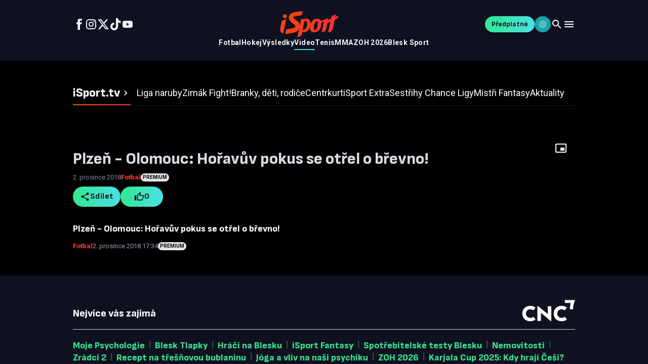

--- FILE ---
content_type: text/javascript;charset=UTF-8
request_url: https://tv.isport.blesk.cz/_next/static/chunks/app/page-4c2bb2309d7e15b4.js
body_size: 1630
content:
(self.webpackChunk_N_E=self.webpackChunk_N_E||[]).push([[8974],{11972:(e,t,n)=>{Promise.resolve().then(n.bind(n,4521)),Promise.resolve().then(n.bind(n,2256)),Promise.resolve().then(n.bind(n,12395)),Promise.resolve().then(n.bind(n,5445)),Promise.resolve().then(n.bind(n,72887)),Promise.resolve().then(n.bind(n,55128)),Promise.resolve().then(n.bind(n,38661)),Promise.resolve().then(n.bind(n,98832)),Promise.resolve().then(n.bind(n,3237)),Promise.resolve().then(n.bind(n,5954)),Promise.resolve().then(n.bind(n,92774)),Promise.resolve().then(n.bind(n,48682)),Promise.resolve().then(n.bind(n,26600)),Promise.resolve().then(n.bind(n,78808)),Promise.resolve().then(n.bind(n,25156)),Promise.resolve().then(n.bind(n,20767)),Promise.resolve().then(n.bind(n,88029)),Promise.resolve().then(n.bind(n,69743)),Promise.resolve().then(n.bind(n,3016)),Promise.resolve().then(n.bind(n,52251)),Promise.resolve().then(n.bind(n,41345)),Promise.resolve().then(n.bind(n,62288)),Promise.resolve().then(n.bind(n,97376))},30656:(e,t,n)=>{"use strict";n.d(t,{uh:()=>u});var s=n(26251);let i={delta:10,preventScrollOnSwipe:!1,rotationAngle:0,trackMouse:!1,trackTouch:!0,swipeDuration:1/0,touchEventOptions:{passive:!0}},r={first:!0,initial:[0,0],start:0,swiping:!1,xy:[0,0]},o="mousemove",c="mouseup";function a(e,t){if(0===t)return e;let n=Math.PI/180*t;return[e[0]*Math.cos(n)+e[1]*Math.sin(n),e[1]*Math.cos(n)-e[0]*Math.sin(n)]}function u(e){var t,n,u;let l,{trackMouse:h}=e,p=s.useRef(Object.assign({},r)),v=s.useRef(Object.assign({},i)),b=s.useRef(Object.assign({},v.current));for(l in b.current=Object.assign({},v.current),v.current=Object.assign(Object.assign({},i),e),i)void 0===v.current[l]&&(v.current[l]=i[l]);let[d,O]=s.useMemo(()=>(function(e,t){let n=t=>{let n="touches"in t;n&&t.touches.length>1||e((e,i)=>{i.trackMouse&&!n&&(document.addEventListener(o,s),document.addEventListener(c,h));let{clientX:u,clientY:l}=n?t.touches[0]:t,p=a([u,l],i.rotationAngle);return i.onTouchStartOrOnMouseDown&&i.onTouchStartOrOnMouseDown({event:t}),Object.assign(Object.assign(Object.assign({},e),r),{initial:p.slice(),xy:p,start:t.timeStamp||0})})},s=t=>{e((e,n)=>{var s,r,o,c;let u="touches"in t;if(u&&t.touches.length>1)return e;if(t.timeStamp-e.start>n.swipeDuration)return e.swiping?Object.assign(Object.assign({},e),{swiping:!1}):e;let{clientX:l,clientY:h}=u?t.touches[0]:t,[p,v]=a([l,h],n.rotationAngle),b=p-e.xy[0],d=v-e.xy[1],O=Math.abs(b),g=Math.abs(d),m=(t.timeStamp||0)-e.start,w=Math.sqrt(O*O+g*g)/(m||1),j=[b/(m||1),d/(m||1)],f=(s=O,r=g,o=b,c=d,s>r?o>0?"Right":"Left":c>0?"Down":"Up"),S="number"==typeof n.delta?n.delta:n.delta[f.toLowerCase()]||i.delta;if(O<S&&g<S&&!e.swiping)return e;let P={absX:O,absY:g,deltaX:b,deltaY:d,dir:f,event:t,first:e.first,initial:e.initial,velocity:w,vxvy:j};P.first&&n.onSwipeStart&&n.onSwipeStart(P),n.onSwiping&&n.onSwiping(P);let T=!1;return(n.onSwiping||n.onSwiped||n[`onSwiped${f}`])&&(T=!0),T&&n.preventScrollOnSwipe&&n.trackTouch&&t.cancelable&&t.preventDefault(),Object.assign(Object.assign({},e),{first:!1,eventData:P,swiping:!0})})},u=t=>{e((e,n)=>{let s;if(e.swiping&&e.eventData){if(t.timeStamp-e.start<n.swipeDuration){s=Object.assign(Object.assign({},e.eventData),{event:t}),n.onSwiped&&n.onSwiped(s);let i=n[`onSwiped${s.dir}`];i&&i(s)}}else n.onTap&&n.onTap({event:t});return n.onTouchEndOrOnMouseUp&&n.onTouchEndOrOnMouseUp({event:t}),Object.assign(Object.assign(Object.assign({},e),r),{eventData:s})})},l=()=>{document.removeEventListener(o,s),document.removeEventListener(c,h)},h=e=>{l(),u(e)},p=(e,t)=>{let r=()=>{};if(e&&e.addEventListener){let o=Object.assign(Object.assign({},i.touchEventOptions),t.touchEventOptions),c=[["touchstart",n,o],["touchmove",s,Object.assign(Object.assign({},o),t.preventScrollOnSwipe?{passive:!1}:{})],["touchend",u,o]];c.forEach(([t,n,s])=>e.addEventListener(t,n,s)),r=()=>c.forEach(([t,n])=>e.removeEventListener(t,n))}return r},v={ref:t=>{null!==t&&e((e,n)=>{if(e.el===t)return e;let s={};return e.el&&e.el!==t&&e.cleanUpTouch&&(e.cleanUpTouch(),s.cleanUpTouch=void 0),n.trackTouch&&t&&(s.cleanUpTouch=p(t,n)),Object.assign(Object.assign(Object.assign({},e),{el:t}),s)})}};return t.trackMouse&&(v.onMouseDown=n),[v,p]})(e=>p.current=e(p.current,v.current),{trackMouse:h}),[h]);return t=p.current,n=v.current,u=b.current,p.current=n.trackTouch&&t.el?t.cleanUpTouch?n.preventScrollOnSwipe!==u.preventScrollOnSwipe||n.touchEventOptions.passive!==u.touchEventOptions.passive?(t.cleanUpTouch(),Object.assign(Object.assign({},t),{cleanUpTouch:O(t.el,n)})):t:Object.assign(Object.assign({},t),{cleanUpTouch:O(t.el,n)}):(t.cleanUpTouch&&t.cleanUpTouch(),Object.assign(Object.assign({},t),{cleanUpTouch:void 0})),d}},67548:(e,t,n)=>{"use strict";n.d(t,{A:()=>r});var s=n(8260),i=n(98395);let r=(0,s.A)((0,i.jsx)("path",{d:"m12 4-1.41 1.41L16.17 11H4v2h12.17l-5.58 5.59L12 20l8-8z"}),"ArrowForward")}},e=>{var t=t=>e(e.s=t);e.O(0,[4854,2389,9188,4259,3434,4681,3577,4688,4892,4234,8651,751,7715,1199,1e3,7358],()=>t(11972)),_N_E=e.O()}]);